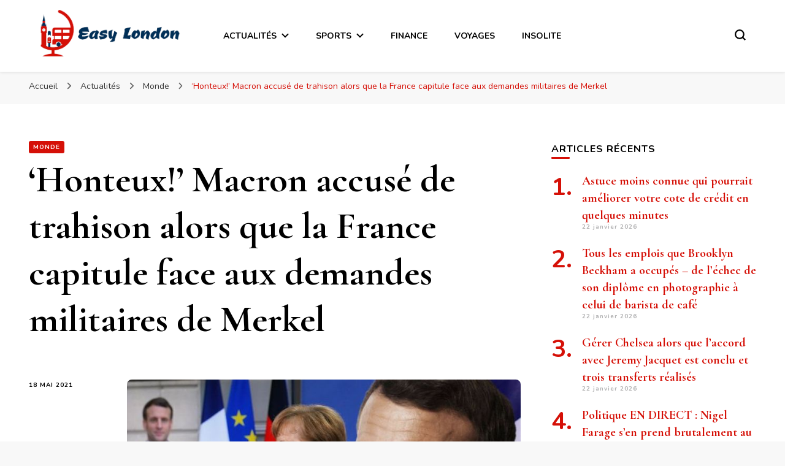

--- FILE ---
content_type: text/html; charset=UTF-8
request_url: https://easylondon.fr/honteux-macron-accuse-de-trahison-alors-que-la-france-capitule-face-aux-demandes-militaires-de-merkel/
body_size: 18111
content:
    <!DOCTYPE html>
    <html lang="fr-FR">
    <head itemscope itemtype="http://schema.org/WebSite">
	    <meta charset="UTF-8">
    <meta name="viewport" content="width=device-width, initial-scale=1">
    <link rel="profile" href="http://gmpg.org/xfn/11">
    <meta name='robots' content='index, follow, max-image-preview:large, max-snippet:-1, max-video-preview:-1' />

	<!-- This site is optimized with the Yoast SEO plugin v26.8 - https://yoast.com/product/yoast-seo-wordpress/ -->
	<title>&#039;Honteux!&#039; Macron accusé de trahison alors que la France capitule face aux demandes militaires de Merkel</title>
	<link rel="canonical" href="https://easylondon.fr/honteux-macron-accuse-de-trahison-alors-que-la-france-capitule-face-aux-demandes-militaires-de-merkel/" />
	<meta property="og:locale" content="fr_FR" />
	<meta property="og:type" content="article" />
	<meta property="og:title" content="&#039;Honteux!&#039; Macron accusé de trahison alors que la France capitule face aux demandes militaires de Merkel" />
	<meta property="og:description" content="La France, l&rsquo;Allemagne et l&rsquo;Espagne ont déclaré lundi avoir conclu un accord sur les prochaines étapes du développement d&rsquo;un nouvel avion de combat, le plus grand projet de défense d&rsquo;Europe, d&rsquo;un coût estimé à plus &hellip;" />
	<meta property="og:url" content="https://easylondon.fr/honteux-macron-accuse-de-trahison-alors-que-la-france-capitule-face-aux-demandes-militaires-de-merkel/" />
	<meta property="og:site_name" content="Easy London" />
	<meta property="article:published_time" content="2021-05-18T21:18:58+00:00" />
	<meta property="og:image" content="https://easylondon.fr/wp-content/uploads/2021/05/Honteux-Macron-accuse-de-trahison-alors-que-la-France-capitule.jpg" />
	<meta property="og:image:width" content="750" />
	<meta property="og:image:height" content="445" />
	<meta property="og:image:type" content="image/jpeg" />
	<meta name="author" content="Easy London" />
	<meta name="twitter:card" content="summary_large_image" />
	<meta name="twitter:label1" content="Écrit par" />
	<meta name="twitter:data1" content="Easy London" />
	<meta name="twitter:label2" content="Durée de lecture estimée" />
	<meta name="twitter:data2" content="2 minutes" />
	<script type="application/ld+json" class="yoast-schema-graph">{"@context":"https://schema.org","@graph":[{"@type":"NewsArticle","@id":"https://easylondon.fr/honteux-macron-accuse-de-trahison-alors-que-la-france-capitule-face-aux-demandes-militaires-de-merkel/#article","isPartOf":{"@id":"https://easylondon.fr/honteux-macron-accuse-de-trahison-alors-que-la-france-capitule-face-aux-demandes-militaires-de-merkel/"},"author":{"name":"Easy London","@id":"https://easylondon.fr/#/schema/person/68eab900c3a2ec6d61a3546c335f500e"},"headline":"&lsquo;Honteux!&rsquo; Macron accusé de trahison alors que la France capitule face aux demandes militaires de Merkel","datePublished":"2021-05-18T21:18:58+00:00","mainEntityOfPage":{"@id":"https://easylondon.fr/honteux-macron-accuse-de-trahison-alors-que-la-france-capitule-face-aux-demandes-militaires-de-merkel/"},"wordCount":523,"publisher":{"@id":"https://easylondon.fr/#organization"},"image":{"@id":"https://easylondon.fr/honteux-macron-accuse-de-trahison-alors-que-la-france-capitule-face-aux-demandes-militaires-de-merkel/#primaryimage"},"thumbnailUrl":"https://easylondon.fr/wp-content/uploads/2021/05/Honteux-Macron-accuse-de-trahison-alors-que-la-France-capitule.jpg","articleSection":["Monde"],"inLanguage":"fr-FR"},{"@type":"WebPage","@id":"https://easylondon.fr/honteux-macron-accuse-de-trahison-alors-que-la-france-capitule-face-aux-demandes-militaires-de-merkel/","url":"https://easylondon.fr/honteux-macron-accuse-de-trahison-alors-que-la-france-capitule-face-aux-demandes-militaires-de-merkel/","name":"'Honteux!' Macron accusé de trahison alors que la France capitule face aux demandes militaires de Merkel","isPartOf":{"@id":"https://easylondon.fr/#website"},"primaryImageOfPage":{"@id":"https://easylondon.fr/honteux-macron-accuse-de-trahison-alors-que-la-france-capitule-face-aux-demandes-militaires-de-merkel/#primaryimage"},"image":{"@id":"https://easylondon.fr/honteux-macron-accuse-de-trahison-alors-que-la-france-capitule-face-aux-demandes-militaires-de-merkel/#primaryimage"},"thumbnailUrl":"https://easylondon.fr/wp-content/uploads/2021/05/Honteux-Macron-accuse-de-trahison-alors-que-la-France-capitule.jpg","datePublished":"2021-05-18T21:18:58+00:00","breadcrumb":{"@id":"https://easylondon.fr/honteux-macron-accuse-de-trahison-alors-que-la-france-capitule-face-aux-demandes-militaires-de-merkel/#breadcrumb"},"inLanguage":"fr-FR","potentialAction":[{"@type":"ReadAction","target":["https://easylondon.fr/honteux-macron-accuse-de-trahison-alors-que-la-france-capitule-face-aux-demandes-militaires-de-merkel/"]}]},{"@type":"ImageObject","inLanguage":"fr-FR","@id":"https://easylondon.fr/honteux-macron-accuse-de-trahison-alors-que-la-france-capitule-face-aux-demandes-militaires-de-merkel/#primaryimage","url":"https://easylondon.fr/wp-content/uploads/2021/05/Honteux-Macron-accuse-de-trahison-alors-que-la-France-capitule.jpg","contentUrl":"https://easylondon.fr/wp-content/uploads/2021/05/Honteux-Macron-accuse-de-trahison-alors-que-la-France-capitule.jpg","width":750,"height":445,"caption":"'Honteux!' Macron accusé de trahison alors que la France capitule face aux demandes militaires de Merkel"},{"@type":"BreadcrumbList","@id":"https://easylondon.fr/honteux-macron-accuse-de-trahison-alors-que-la-france-capitule-face-aux-demandes-militaires-de-merkel/#breadcrumb","itemListElement":[{"@type":"ListItem","position":1,"name":"Accueil","item":"https://easylondon.fr/"},{"@type":"ListItem","position":2,"name":"&lsquo;Honteux!&rsquo; Macron accusé de trahison alors que la France capitule face aux demandes militaires de Merkel"}]},{"@type":"WebSite","@id":"https://easylondon.fr/#website","url":"https://easylondon.fr/","name":"Easy London","description":"","publisher":{"@id":"https://easylondon.fr/#organization"},"potentialAction":[{"@type":"SearchAction","target":{"@type":"EntryPoint","urlTemplate":"https://easylondon.fr/?s={search_term_string}"},"query-input":{"@type":"PropertyValueSpecification","valueRequired":true,"valueName":"search_term_string"}}],"inLanguage":"fr-FR"},{"@type":"Organization","@id":"https://easylondon.fr/#organization","name":"Easy London","url":"https://easylondon.fr/","logo":{"@type":"ImageObject","inLanguage":"fr-FR","@id":"https://easylondon.fr/#/schema/logo/image/","url":"https://easylondon.fr/wp-content/uploads/2021/05/easy-london.png","contentUrl":"https://easylondon.fr/wp-content/uploads/2021/05/easy-london.png","width":1063,"height":357,"caption":"Easy London"},"image":{"@id":"https://easylondon.fr/#/schema/logo/image/"}},{"@type":"Person","@id":"https://easylondon.fr/#/schema/person/68eab900c3a2ec6d61a3546c335f500e","name":"Easy London","image":{"@type":"ImageObject","inLanguage":"fr-FR","@id":"https://easylondon.fr/#/schema/person/image/","url":"https://secure.gravatar.com/avatar/1139874dee2246775ce598a66109316cc368d034ebbff24bf37279a4514b4656?s=96&d=mm&r=g","contentUrl":"https://secure.gravatar.com/avatar/1139874dee2246775ce598a66109316cc368d034ebbff24bf37279a4514b4656?s=96&d=mm&r=g","caption":"Easy London"},"sameAs":["https://easylondon.fr/"]}]}</script>
	<!-- / Yoast SEO plugin. -->


<link rel='dns-prefetch' href='//www.googletagmanager.com' />
<link rel='dns-prefetch' href='//fonts.googleapis.com' />
<link rel='dns-prefetch' href='//pagead2.googlesyndication.com' />
<link rel="alternate" title="oEmbed (JSON)" type="application/json+oembed" href="https://easylondon.fr/wp-json/oembed/1.0/embed?url=https%3A%2F%2Feasylondon.fr%2Fhonteux-macron-accuse-de-trahison-alors-que-la-france-capitule-face-aux-demandes-militaires-de-merkel%2F" />
<link rel="alternate" title="oEmbed (XML)" type="text/xml+oembed" href="https://easylondon.fr/wp-json/oembed/1.0/embed?url=https%3A%2F%2Feasylondon.fr%2Fhonteux-macron-accuse-de-trahison-alors-que-la-france-capitule-face-aux-demandes-militaires-de-merkel%2F&#038;format=xml" />
<style id='wp-img-auto-sizes-contain-inline-css' type='text/css'>
img:is([sizes=auto i],[sizes^="auto," i]){contain-intrinsic-size:3000px 1500px}
/*# sourceURL=wp-img-auto-sizes-contain-inline-css */
</style>
<style id='wp-emoji-styles-inline-css' type='text/css'>

	img.wp-smiley, img.emoji {
		display: inline !important;
		border: none !important;
		box-shadow: none !important;
		height: 1em !important;
		width: 1em !important;
		margin: 0 0.07em !important;
		vertical-align: -0.1em !important;
		background: none !important;
		padding: 0 !important;
	}
/*# sourceURL=wp-emoji-styles-inline-css */
</style>
<style id='wp-block-library-inline-css' type='text/css'>
:root{--wp-block-synced-color:#7a00df;--wp-block-synced-color--rgb:122,0,223;--wp-bound-block-color:var(--wp-block-synced-color);--wp-editor-canvas-background:#ddd;--wp-admin-theme-color:#007cba;--wp-admin-theme-color--rgb:0,124,186;--wp-admin-theme-color-darker-10:#006ba1;--wp-admin-theme-color-darker-10--rgb:0,107,160.5;--wp-admin-theme-color-darker-20:#005a87;--wp-admin-theme-color-darker-20--rgb:0,90,135;--wp-admin-border-width-focus:2px}@media (min-resolution:192dpi){:root{--wp-admin-border-width-focus:1.5px}}.wp-element-button{cursor:pointer}:root .has-very-light-gray-background-color{background-color:#eee}:root .has-very-dark-gray-background-color{background-color:#313131}:root .has-very-light-gray-color{color:#eee}:root .has-very-dark-gray-color{color:#313131}:root .has-vivid-green-cyan-to-vivid-cyan-blue-gradient-background{background:linear-gradient(135deg,#00d084,#0693e3)}:root .has-purple-crush-gradient-background{background:linear-gradient(135deg,#34e2e4,#4721fb 50%,#ab1dfe)}:root .has-hazy-dawn-gradient-background{background:linear-gradient(135deg,#faaca8,#dad0ec)}:root .has-subdued-olive-gradient-background{background:linear-gradient(135deg,#fafae1,#67a671)}:root .has-atomic-cream-gradient-background{background:linear-gradient(135deg,#fdd79a,#004a59)}:root .has-nightshade-gradient-background{background:linear-gradient(135deg,#330968,#31cdcf)}:root .has-midnight-gradient-background{background:linear-gradient(135deg,#020381,#2874fc)}:root{--wp--preset--font-size--normal:16px;--wp--preset--font-size--huge:42px}.has-regular-font-size{font-size:1em}.has-larger-font-size{font-size:2.625em}.has-normal-font-size{font-size:var(--wp--preset--font-size--normal)}.has-huge-font-size{font-size:var(--wp--preset--font-size--huge)}.has-text-align-center{text-align:center}.has-text-align-left{text-align:left}.has-text-align-right{text-align:right}.has-fit-text{white-space:nowrap!important}#end-resizable-editor-section{display:none}.aligncenter{clear:both}.items-justified-left{justify-content:flex-start}.items-justified-center{justify-content:center}.items-justified-right{justify-content:flex-end}.items-justified-space-between{justify-content:space-between}.screen-reader-text{border:0;clip-path:inset(50%);height:1px;margin:-1px;overflow:hidden;padding:0;position:absolute;width:1px;word-wrap:normal!important}.screen-reader-text:focus{background-color:#ddd;clip-path:none;color:#444;display:block;font-size:1em;height:auto;left:5px;line-height:normal;padding:15px 23px 14px;text-decoration:none;top:5px;width:auto;z-index:100000}html :where(.has-border-color){border-style:solid}html :where([style*=border-top-color]){border-top-style:solid}html :where([style*=border-right-color]){border-right-style:solid}html :where([style*=border-bottom-color]){border-bottom-style:solid}html :where([style*=border-left-color]){border-left-style:solid}html :where([style*=border-width]){border-style:solid}html :where([style*=border-top-width]){border-top-style:solid}html :where([style*=border-right-width]){border-right-style:solid}html :where([style*=border-bottom-width]){border-bottom-style:solid}html :where([style*=border-left-width]){border-left-style:solid}html :where(img[class*=wp-image-]){height:auto;max-width:100%}:where(figure){margin:0 0 1em}html :where(.is-position-sticky){--wp-admin--admin-bar--position-offset:var(--wp-admin--admin-bar--height,0px)}@media screen and (max-width:600px){html :where(.is-position-sticky){--wp-admin--admin-bar--position-offset:0px}}

/*# sourceURL=wp-block-library-inline-css */
</style><style id='global-styles-inline-css' type='text/css'>
:root{--wp--preset--aspect-ratio--square: 1;--wp--preset--aspect-ratio--4-3: 4/3;--wp--preset--aspect-ratio--3-4: 3/4;--wp--preset--aspect-ratio--3-2: 3/2;--wp--preset--aspect-ratio--2-3: 2/3;--wp--preset--aspect-ratio--16-9: 16/9;--wp--preset--aspect-ratio--9-16: 9/16;--wp--preset--color--black: #000000;--wp--preset--color--cyan-bluish-gray: #abb8c3;--wp--preset--color--white: #ffffff;--wp--preset--color--pale-pink: #f78da7;--wp--preset--color--vivid-red: #cf2e2e;--wp--preset--color--luminous-vivid-orange: #ff6900;--wp--preset--color--luminous-vivid-amber: #fcb900;--wp--preset--color--light-green-cyan: #7bdcb5;--wp--preset--color--vivid-green-cyan: #00d084;--wp--preset--color--pale-cyan-blue: #8ed1fc;--wp--preset--color--vivid-cyan-blue: #0693e3;--wp--preset--color--vivid-purple: #9b51e0;--wp--preset--gradient--vivid-cyan-blue-to-vivid-purple: linear-gradient(135deg,rgb(6,147,227) 0%,rgb(155,81,224) 100%);--wp--preset--gradient--light-green-cyan-to-vivid-green-cyan: linear-gradient(135deg,rgb(122,220,180) 0%,rgb(0,208,130) 100%);--wp--preset--gradient--luminous-vivid-amber-to-luminous-vivid-orange: linear-gradient(135deg,rgb(252,185,0) 0%,rgb(255,105,0) 100%);--wp--preset--gradient--luminous-vivid-orange-to-vivid-red: linear-gradient(135deg,rgb(255,105,0) 0%,rgb(207,46,46) 100%);--wp--preset--gradient--very-light-gray-to-cyan-bluish-gray: linear-gradient(135deg,rgb(238,238,238) 0%,rgb(169,184,195) 100%);--wp--preset--gradient--cool-to-warm-spectrum: linear-gradient(135deg,rgb(74,234,220) 0%,rgb(151,120,209) 20%,rgb(207,42,186) 40%,rgb(238,44,130) 60%,rgb(251,105,98) 80%,rgb(254,248,76) 100%);--wp--preset--gradient--blush-light-purple: linear-gradient(135deg,rgb(255,206,236) 0%,rgb(152,150,240) 100%);--wp--preset--gradient--blush-bordeaux: linear-gradient(135deg,rgb(254,205,165) 0%,rgb(254,45,45) 50%,rgb(107,0,62) 100%);--wp--preset--gradient--luminous-dusk: linear-gradient(135deg,rgb(255,203,112) 0%,rgb(199,81,192) 50%,rgb(65,88,208) 100%);--wp--preset--gradient--pale-ocean: linear-gradient(135deg,rgb(255,245,203) 0%,rgb(182,227,212) 50%,rgb(51,167,181) 100%);--wp--preset--gradient--electric-grass: linear-gradient(135deg,rgb(202,248,128) 0%,rgb(113,206,126) 100%);--wp--preset--gradient--midnight: linear-gradient(135deg,rgb(2,3,129) 0%,rgb(40,116,252) 100%);--wp--preset--font-size--small: 13px;--wp--preset--font-size--medium: 20px;--wp--preset--font-size--large: 36px;--wp--preset--font-size--x-large: 42px;--wp--preset--spacing--20: 0.44rem;--wp--preset--spacing--30: 0.67rem;--wp--preset--spacing--40: 1rem;--wp--preset--spacing--50: 1.5rem;--wp--preset--spacing--60: 2.25rem;--wp--preset--spacing--70: 3.38rem;--wp--preset--spacing--80: 5.06rem;--wp--preset--shadow--natural: 6px 6px 9px rgba(0, 0, 0, 0.2);--wp--preset--shadow--deep: 12px 12px 50px rgba(0, 0, 0, 0.4);--wp--preset--shadow--sharp: 6px 6px 0px rgba(0, 0, 0, 0.2);--wp--preset--shadow--outlined: 6px 6px 0px -3px rgb(255, 255, 255), 6px 6px rgb(0, 0, 0);--wp--preset--shadow--crisp: 6px 6px 0px rgb(0, 0, 0);}:where(.is-layout-flex){gap: 0.5em;}:where(.is-layout-grid){gap: 0.5em;}body .is-layout-flex{display: flex;}.is-layout-flex{flex-wrap: wrap;align-items: center;}.is-layout-flex > :is(*, div){margin: 0;}body .is-layout-grid{display: grid;}.is-layout-grid > :is(*, div){margin: 0;}:where(.wp-block-columns.is-layout-flex){gap: 2em;}:where(.wp-block-columns.is-layout-grid){gap: 2em;}:where(.wp-block-post-template.is-layout-flex){gap: 1.25em;}:where(.wp-block-post-template.is-layout-grid){gap: 1.25em;}.has-black-color{color: var(--wp--preset--color--black) !important;}.has-cyan-bluish-gray-color{color: var(--wp--preset--color--cyan-bluish-gray) !important;}.has-white-color{color: var(--wp--preset--color--white) !important;}.has-pale-pink-color{color: var(--wp--preset--color--pale-pink) !important;}.has-vivid-red-color{color: var(--wp--preset--color--vivid-red) !important;}.has-luminous-vivid-orange-color{color: var(--wp--preset--color--luminous-vivid-orange) !important;}.has-luminous-vivid-amber-color{color: var(--wp--preset--color--luminous-vivid-amber) !important;}.has-light-green-cyan-color{color: var(--wp--preset--color--light-green-cyan) !important;}.has-vivid-green-cyan-color{color: var(--wp--preset--color--vivid-green-cyan) !important;}.has-pale-cyan-blue-color{color: var(--wp--preset--color--pale-cyan-blue) !important;}.has-vivid-cyan-blue-color{color: var(--wp--preset--color--vivid-cyan-blue) !important;}.has-vivid-purple-color{color: var(--wp--preset--color--vivid-purple) !important;}.has-black-background-color{background-color: var(--wp--preset--color--black) !important;}.has-cyan-bluish-gray-background-color{background-color: var(--wp--preset--color--cyan-bluish-gray) !important;}.has-white-background-color{background-color: var(--wp--preset--color--white) !important;}.has-pale-pink-background-color{background-color: var(--wp--preset--color--pale-pink) !important;}.has-vivid-red-background-color{background-color: var(--wp--preset--color--vivid-red) !important;}.has-luminous-vivid-orange-background-color{background-color: var(--wp--preset--color--luminous-vivid-orange) !important;}.has-luminous-vivid-amber-background-color{background-color: var(--wp--preset--color--luminous-vivid-amber) !important;}.has-light-green-cyan-background-color{background-color: var(--wp--preset--color--light-green-cyan) !important;}.has-vivid-green-cyan-background-color{background-color: var(--wp--preset--color--vivid-green-cyan) !important;}.has-pale-cyan-blue-background-color{background-color: var(--wp--preset--color--pale-cyan-blue) !important;}.has-vivid-cyan-blue-background-color{background-color: var(--wp--preset--color--vivid-cyan-blue) !important;}.has-vivid-purple-background-color{background-color: var(--wp--preset--color--vivid-purple) !important;}.has-black-border-color{border-color: var(--wp--preset--color--black) !important;}.has-cyan-bluish-gray-border-color{border-color: var(--wp--preset--color--cyan-bluish-gray) !important;}.has-white-border-color{border-color: var(--wp--preset--color--white) !important;}.has-pale-pink-border-color{border-color: var(--wp--preset--color--pale-pink) !important;}.has-vivid-red-border-color{border-color: var(--wp--preset--color--vivid-red) !important;}.has-luminous-vivid-orange-border-color{border-color: var(--wp--preset--color--luminous-vivid-orange) !important;}.has-luminous-vivid-amber-border-color{border-color: var(--wp--preset--color--luminous-vivid-amber) !important;}.has-light-green-cyan-border-color{border-color: var(--wp--preset--color--light-green-cyan) !important;}.has-vivid-green-cyan-border-color{border-color: var(--wp--preset--color--vivid-green-cyan) !important;}.has-pale-cyan-blue-border-color{border-color: var(--wp--preset--color--pale-cyan-blue) !important;}.has-vivid-cyan-blue-border-color{border-color: var(--wp--preset--color--vivid-cyan-blue) !important;}.has-vivid-purple-border-color{border-color: var(--wp--preset--color--vivid-purple) !important;}.has-vivid-cyan-blue-to-vivid-purple-gradient-background{background: var(--wp--preset--gradient--vivid-cyan-blue-to-vivid-purple) !important;}.has-light-green-cyan-to-vivid-green-cyan-gradient-background{background: var(--wp--preset--gradient--light-green-cyan-to-vivid-green-cyan) !important;}.has-luminous-vivid-amber-to-luminous-vivid-orange-gradient-background{background: var(--wp--preset--gradient--luminous-vivid-amber-to-luminous-vivid-orange) !important;}.has-luminous-vivid-orange-to-vivid-red-gradient-background{background: var(--wp--preset--gradient--luminous-vivid-orange-to-vivid-red) !important;}.has-very-light-gray-to-cyan-bluish-gray-gradient-background{background: var(--wp--preset--gradient--very-light-gray-to-cyan-bluish-gray) !important;}.has-cool-to-warm-spectrum-gradient-background{background: var(--wp--preset--gradient--cool-to-warm-spectrum) !important;}.has-blush-light-purple-gradient-background{background: var(--wp--preset--gradient--blush-light-purple) !important;}.has-blush-bordeaux-gradient-background{background: var(--wp--preset--gradient--blush-bordeaux) !important;}.has-luminous-dusk-gradient-background{background: var(--wp--preset--gradient--luminous-dusk) !important;}.has-pale-ocean-gradient-background{background: var(--wp--preset--gradient--pale-ocean) !important;}.has-electric-grass-gradient-background{background: var(--wp--preset--gradient--electric-grass) !important;}.has-midnight-gradient-background{background: var(--wp--preset--gradient--midnight) !important;}.has-small-font-size{font-size: var(--wp--preset--font-size--small) !important;}.has-medium-font-size{font-size: var(--wp--preset--font-size--medium) !important;}.has-large-font-size{font-size: var(--wp--preset--font-size--large) !important;}.has-x-large-font-size{font-size: var(--wp--preset--font-size--x-large) !important;}
/*# sourceURL=global-styles-inline-css */
</style>

<style id='classic-theme-styles-inline-css' type='text/css'>
/*! This file is auto-generated */
.wp-block-button__link{color:#fff;background-color:#32373c;border-radius:9999px;box-shadow:none;text-decoration:none;padding:calc(.667em + 2px) calc(1.333em + 2px);font-size:1.125em}.wp-block-file__button{background:#32373c;color:#fff;text-decoration:none}
/*# sourceURL=/wp-includes/css/classic-themes.min.css */
</style>
<link rel='stylesheet' id='dashicons-css' href='https://easylondon.fr/wp-includes/css/dashicons.min.css?ver=6.9' type='text/css' media='all' />
<link rel='stylesheet' id='admin-bar-css' href='https://easylondon.fr/wp-includes/css/admin-bar.min.css?ver=6.9' type='text/css' media='all' />
<style id='admin-bar-inline-css' type='text/css'>

    /* Hide CanvasJS credits for P404 charts specifically */
    #p404RedirectChart .canvasjs-chart-credit {
        display: none !important;
    }
    
    #p404RedirectChart canvas {
        border-radius: 6px;
    }

    .p404-redirect-adminbar-weekly-title {
        font-weight: bold;
        font-size: 14px;
        color: #fff;
        margin-bottom: 6px;
    }

    #wpadminbar #wp-admin-bar-p404_free_top_button .ab-icon:before {
        content: "\f103";
        color: #dc3545;
        top: 3px;
    }
    
    #wp-admin-bar-p404_free_top_button .ab-item {
        min-width: 80px !important;
        padding: 0px !important;
    }
    
    /* Ensure proper positioning and z-index for P404 dropdown */
    .p404-redirect-adminbar-dropdown-wrap { 
        min-width: 0; 
        padding: 0;
        position: static !important;
    }
    
    #wpadminbar #wp-admin-bar-p404_free_top_button_dropdown {
        position: static !important;
    }
    
    #wpadminbar #wp-admin-bar-p404_free_top_button_dropdown .ab-item {
        padding: 0 !important;
        margin: 0 !important;
    }
    
    .p404-redirect-dropdown-container {
        min-width: 340px;
        padding: 18px 18px 12px 18px;
        background: #23282d !important;
        color: #fff;
        border-radius: 12px;
        box-shadow: 0 8px 32px rgba(0,0,0,0.25);
        margin-top: 10px;
        position: relative !important;
        z-index: 999999 !important;
        display: block !important;
        border: 1px solid #444;
    }
    
    /* Ensure P404 dropdown appears on hover */
    #wpadminbar #wp-admin-bar-p404_free_top_button .p404-redirect-dropdown-container { 
        display: none !important;
    }
    
    #wpadminbar #wp-admin-bar-p404_free_top_button:hover .p404-redirect-dropdown-container { 
        display: block !important;
    }
    
    #wpadminbar #wp-admin-bar-p404_free_top_button:hover #wp-admin-bar-p404_free_top_button_dropdown .p404-redirect-dropdown-container {
        display: block !important;
    }
    
    .p404-redirect-card {
        background: #2c3338;
        border-radius: 8px;
        padding: 18px 18px 12px 18px;
        box-shadow: 0 2px 8px rgba(0,0,0,0.07);
        display: flex;
        flex-direction: column;
        align-items: flex-start;
        border: 1px solid #444;
    }
    
    .p404-redirect-btn {
        display: inline-block;
        background: #dc3545;
        color: #fff !important;
        font-weight: bold;
        padding: 5px 22px;
        border-radius: 8px;
        text-decoration: none;
        font-size: 17px;
        transition: background 0.2s, box-shadow 0.2s;
        margin-top: 8px;
        box-shadow: 0 2px 8px rgba(220,53,69,0.15);
        text-align: center;
        line-height: 1.6;
    }
    
    .p404-redirect-btn:hover {
        background: #c82333;
        color: #fff !important;
        box-shadow: 0 4px 16px rgba(220,53,69,0.25);
    }
    
    /* Prevent conflicts with other admin bar dropdowns */
    #wpadminbar .ab-top-menu > li:hover > .ab-item,
    #wpadminbar .ab-top-menu > li.hover > .ab-item {
        z-index: auto;
    }
    
    #wpadminbar #wp-admin-bar-p404_free_top_button:hover > .ab-item {
        z-index: 999998 !important;
    }
    
/*# sourceURL=admin-bar-inline-css */
</style>
<link rel='stylesheet' id='blossomthemes-toolkit-css' href='https://easylondon.fr/wp-content/plugins/blossomthemes-toolkit/public/css/blossomthemes-toolkit-public.min.css?ver=2.2.7' type='text/css' media='all' />
<link rel='stylesheet' id='contact-form-7-css' href='https://easylondon.fr/wp-content/plugins/contact-form-7/includes/css/styles.css?ver=6.1.4' type='text/css' media='all' />
<link rel='stylesheet' id='gn-frontend-gnfollow-style-css' href='https://easylondon.fr/wp-content/plugins/gn-publisher/assets/css/gn-frontend-gnfollow.min.css?ver=1.5.26' type='text/css' media='all' />
<link rel='stylesheet' id='wp_automatic_gallery_style-css' href='https://easylondon.fr/wp-content/plugins/wp-automatic/css/wp-automatic.css?ver=1.0.0' type='text/css' media='all' />
<link rel='stylesheet' id='owl-carousel-css' href='https://easylondon.fr/wp-content/themes/blossom-pin/css/owl.carousel.min.css?ver=2.2.1' type='text/css' media='all' />
<link rel='stylesheet' id='blossom-pin-google-fonts-css' href='https://fonts.googleapis.com/css?family=Nunito%3A200%2C300%2Cregular%2C500%2C600%2C700%2C800%2C900%2C200italic%2C300italic%2Citalic%2C500italic%2C600italic%2C700italic%2C800italic%2C900italic%7CCormorant+Garamond%3A300%2C300italic%2Cregular%2Citalic%2C500%2C500italic%2C600%2C600italic%2C700%2C700italic%7CCormorant+Garamond%3Aregular' type='text/css' media='all' />
<link rel='stylesheet' id='blossom-pin-css' href='https://easylondon.fr/wp-content/themes/blossom-pin/style.css?ver=1.3.0' type='text/css' media='all' />
<style id='blossom-pin-inline-css' type='text/css'>

    
    /*Typography*/

    body,
    button,
    input,
    select,
    optgroup,
    textarea{
        font-family : Nunito;
        font-size   : 18px;        
    }
    
    .site-header .site-branding .site-title,
    .single-header .site-branding .site-title,
    .mobile-header .mobile-site-header .site-branding .site-title{
        font-family : Cormorant Garamond;
        font-weight : 400;
        font-style  : normal;
    }

    .blog #primary .format-quote .post-thumbnail blockquote cite, 
    .newsletter-section .blossomthemes-email-newsletter-wrapper .text-holder h3,
    .newsletter-section .blossomthemes-email-newsletter-wrapper.bg-img .text-holder h3, 
    #primary .post .entry-content blockquote cite,
    #primary .page .entry-content blockquote cite{
        font-family : Nunito;
    }

    .banner-slider .item .text-holder .entry-title, 
    .banner .banner-caption .banner-title, 
    .blog #primary .post .entry-header .entry-title, 
    .blog #primary .format-quote .post-thumbnail .blockquote-holder, 
    .search #primary .search-post .entry-header .entry-title,
    .archive #primary .post .entry-header .entry-title, 
    .single .post-entry-header .entry-title, 
    #primary .post .entry-content blockquote,
    #primary .page .entry-content blockquote, 
    #primary .post .entry-content .pull-left,
    #primary .page .entry-content .pull-left, 
    #primary .post .entry-content .pull-right,
    #primary .page .entry-content .pull-right, 
    .single-header .title-holder .post-title, 
    .recommended-post .post .entry-header .entry-title, 
    .widget_bttk_popular_post ul li .entry-header .entry-title,
    .widget_bttk_pro_recent_post ul li .entry-header .entry-title, 
    .blossomthemes-email-newsletter-wrapper.bg-img .text-holder h3, 
    .widget_recent_entries ul li a, 
    .widget_recent_comments ul li a, 
    .widget_bttk_posts_category_slider_widget .carousel-title .title, 
    .single .navigation .post-title, 
    .single-blossom-portfolio .post-navigation .nav-previous,
    .single-blossom-portfolio .post-navigation .nav-next, 
    .site-main .blossom-portfolio .entry-title {
        font-family : Cormorant Garamond;
    }
    
    /*Color Scheme*/
    a, 
    .main-navigation ul li a:hover,
    .main-navigation ul .current-menu-item > a,
    .main-navigation ul li:hover > a, 
    .site-header .site-branding .site-title a:hover, 
    .site-header .social-networks ul li a:hover, 
    .banner-slider .item .text-holder .entry-title a:hover, 
    .blog #primary .post .entry-header .entry-title a:hover, 
    .blog #primary .post .entry-footer .read-more:hover, 
    .blog #primary .post .entry-footer .edit-link a:hover, 
    .blog #primary .post .bottom .posted-on a:hover, 
    .newsletter-section .social-networks ul li a:hover, 
    .instagram-section .profile-link:hover, 
    .search #primary .search-post .entry-header .entry-title a:hover,
     .archive #primary .post .entry-header .entry-title a:hover, 
     .search #primary .search-post .entry-footer .posted-on a:hover,
     .archive #primary .post .entry-footer .posted-on a:hover, 
     .single #primary .post .holder .meta-info .entry-meta a:hover, 
    .single-header .site-branding .site-title a:hover, 
    .single-header .social-networks ul li a:hover, 
    .comments-area .comment-body .text-holder .top .comment-metadata a:hover, 
    .comments-area .comment-body .text-holder .reply a:hover, 
    .recommended-post .post .entry-header .entry-title a:hover, 
    .error-wrapper .error-holder h3, 
    .widget_bttk_popular_post ul li .entry-header .entry-title a:hover,
     .widget_bttk_pro_recent_post ul li .entry-header .entry-title a:hover, 
     .widget_bttk_popular_post ul li .entry-header .entry-meta a:hover,
     .widget_bttk_pro_recent_post ul li .entry-header .entry-meta a:hover,
     .widget_bttk_popular_post .style-two li .entry-header .cat-links a:hover,
     .widget_bttk_pro_recent_post .style-two li .entry-header .cat-links a:hover,
     .widget_bttk_popular_post .style-three li .entry-header .cat-links a:hover,
     .widget_bttk_pro_recent_post .style-three li .entry-header .cat-links a:hover, 
     .widget_recent_entries ul li:before, 
     .widget_recent_entries ul li a:hover, 
    .widget_recent_comments ul li:before, 
    .widget_bttk_posts_category_slider_widget .carousel-title .cat-links a:hover, 
    .widget_bttk_posts_category_slider_widget .carousel-title .title a:hover, 
    .site-footer .footer-b .footer-nav ul li a:hover, 
    .single .navigation a:hover .post-title, 
    .page-template-blossom-portfolio .portfolio-holder .portfolio-sorting .is-checked, 
    .portfolio-item a:hover, 
    .single-blossom-portfolio .post-navigation .nav-previous a:hover,
     .single-blossom-portfolio .post-navigation .nav-next a:hover, 
     .mobile-header .mobile-site-header .site-branding .site-title a:hover, 
    .mobile-menu .main-navigation ul li:hover svg, 
    .mobile-menu .main-navigation ul ul li a:hover,
    .mobile-menu .main-navigation ul ul li:hover > a, 
    .mobile-menu .social-networks ul li a:hover, 
    .site-main .blossom-portfolio .entry-title a:hover, 
    .site-main .blossom-portfolio .entry-footer .posted-on a:hover, 
    .widget_bttk_social_links ul li a:hover, 
    #crumbs a:hover, #crumbs .current a,
    .entry-content a:hover,
    .entry-summary a:hover,
    .page-content a:hover,
    .comment-content a:hover,
    .widget .textwidget a:hover {
        color: #d51007;
    }

    .comments-area .comment-body .text-holder .reply a:hover svg {
        fill: #d51007;
     }

    button:hover,
    input[type="button"]:hover,
    input[type="reset"]:hover,
    input[type="submit"]:hover, 
    .banner-slider .item, 
    .banner-slider .item .text-holder .category a, 
    .banner .banner-caption .banner-link:hover, 
    .blog #primary .post .entry-header .category a, 
    .newsletter-section, 
    .search #primary .search-post .entry-header .category a,
    .archive #primary .post .entry-header .category a, 
    .single .post-entry-header .category a, 
    .single #primary .post .holder .meta-info .entry-meta .byline:after, 
    .single #primary .post .entry-footer .tags a, 
    .single-header .progress-bar, 
    .recommended-post .post .entry-header .category a, 
    .error-wrapper .error-holder .btn-home a:hover, 
    .widget .widget-title:after, 
    .widget_bttk_author_bio .readmore:hover, 
    .widget_bttk_custom_categories ul li a:hover .post-count, 
    .widget_blossomtheme_companion_cta_widget .text-holder .button-wrap .btn-cta, 
    .widget_blossomtheme_featured_page_widget .text-holder .btn-readmore:hover, 
    .widget_bttk_icon_text_widget .text-holder .btn-readmore:hover, 
    .widget_bttk_image_text_widget ul li .btn-readmore:hover, 
    .back-to-top, 
    .single .post-entry-header .share .social-networks li a:hover {
        background: #d51007;
    }

    button:hover,
    input[type="button"]:hover,
    input[type="reset"]:hover,
    input[type="submit"]:hover, 
    .error-wrapper .error-holder .btn-home a:hover {
        border-color: #d51007;
    }

    .blog #primary .post .entry-footer .read-more:hover, 
    .blog #primary .post .entry-footer .edit-link a:hover {
        border-bottom-color: #d51007;
    }

    @media screen and (max-width: 1024px) {
        .main-navigation ul ul li a:hover, 
        .main-navigation ul ul li:hover > a, 
        .main-navigation ul ul .current-menu-item > a, 
        .main-navigation ul ul .current-menu-ancestor > a, 
        .main-navigation ul ul .current_page_item > a, 
        .main-navigation ul ul .current_page_ancestor > a {
            color: #d51007 !important;
        }
    }
/*# sourceURL=blossom-pin-inline-css */
</style>
<script type="text/javascript" src="https://easylondon.fr/wp-includes/js/jquery/jquery.min.js?ver=3.7.1" id="jquery-core-js"></script>
<script type="text/javascript" src="https://easylondon.fr/wp-includes/js/jquery/jquery-migrate.min.js?ver=3.4.1" id="jquery-migrate-js"></script>
<script type="text/javascript" src="https://easylondon.fr/wp-content/plugins/wp-automatic/js/main-front.js?ver=6.9" id="wp_automatic_gallery-js"></script>

<!-- Extrait de code de la balise Google (gtag.js) ajouté par Site Kit -->
<!-- Extrait Google Analytics ajouté par Site Kit -->
<script type="text/javascript" src="https://www.googletagmanager.com/gtag/js?id=GT-WP4RRF6" id="google_gtagjs-js" async></script>
<script type="text/javascript" id="google_gtagjs-js-after">
/* <![CDATA[ */
window.dataLayer = window.dataLayer || [];function gtag(){dataLayer.push(arguments);}
gtag("set","linker",{"domains":["easylondon.fr"]});
gtag("js", new Date());
gtag("set", "developer_id.dZTNiMT", true);
gtag("config", "GT-WP4RRF6");
//# sourceURL=google_gtagjs-js-after
/* ]]> */
</script>
<link rel="https://api.w.org/" href="https://easylondon.fr/wp-json/" /><link rel="alternate" title="JSON" type="application/json" href="https://easylondon.fr/wp-json/wp/v2/posts/3043" /><link rel="EditURI" type="application/rsd+xml" title="RSD" href="https://easylondon.fr/xmlrpc.php?rsd" />
<meta name="generator" content="WordPress 6.9" />
<link rel='shortlink' href='https://easylondon.fr/?p=3043' />
		<!-- Custom Logo: hide header text -->
		<style id="custom-logo-css" type="text/css">
			.site-title, .site-description {
				position: absolute;
				clip-path: inset(50%);
			}
		</style>
		<meta name="generator" content="Site Kit by Google 1.170.0" /><meta name="publisuites-verify-code" content="aHR0cHM6Ly9lYXN5bG9uZG9uLmZy" />
<meta name="jungleup" content="8225ea91ac69b6f1d9002e25e57b83fb">
<meta name="influbrand-sv" content="X9n6RyaDO3P1Qo10NHxsR0cjQVVJb93xsG5rZGE3TjemTwFt" />


<script type="application/ld+json">{
    "@context": "http://schema.org",
    "@type": "BlogPosting",
    "mainEntityOfPage": {
        "@type": "WebPage",
        "@id": "https://easylondon.fr/honteux-macron-accuse-de-trahison-alors-que-la-france-capitule-face-aux-demandes-militaires-de-merkel/"
    },
    "headline": "&lsquo;Honteux!&rsquo;  Macron accusé de trahison alors que la France capitule face aux demandes militaires de Merkel",
    "datePublished": "2021-05-18T23:18:58+0200",
    "dateModified": "2021-05-18T23:18:58+0200",
    "author": {
        "@type": "Person",
        "name": "Easy London"
    },
    "description": "",
    "image": {
        "@type": "ImageObject",
        "url": "https://easylondon.fr/wp-content/uploads/2021/05/Honteux-Macron-accuse-de-trahison-alors-que-la-France-capitule.jpg",
        "width": 750,
        "height": 445
    },
    "publisher": {
        "@type": "Organization",
        "name": "Easy London",
        "description": "",
        "logo": {
            "@type": "ImageObject",
            "url": "https://easylondon.fr/wp-content/uploads/2021/05/easy-london-179x60.png",
            "width": 179,
            "height": 60
        }
    }
}</script>
<!-- Balises Meta Google AdSense ajoutées par Site Kit -->
<meta name="google-adsense-platform-account" content="ca-host-pub-2644536267352236">
<meta name="google-adsense-platform-domain" content="sitekit.withgoogle.com">
<!-- Fin des balises Meta End Google AdSense ajoutées par Site Kit -->

<!-- Extrait Google AdSense ajouté par Site Kit -->
<script type="text/javascript" async="async" src="https://pagead2.googlesyndication.com/pagead/js/adsbygoogle.js?client=ca-pub-2108378771657719&amp;host=ca-host-pub-2644536267352236" crossorigin="anonymous"></script>

<!-- End Google AdSense snippet added by Site Kit -->
<link rel="icon" href="https://easylondon.fr/wp-content/uploads/2021/05/cropped-favicon-32x32.png" sizes="32x32" />
<link rel="icon" href="https://easylondon.fr/wp-content/uploads/2021/05/cropped-favicon-192x192.png" sizes="192x192" />
<link rel="apple-touch-icon" href="https://easylondon.fr/wp-content/uploads/2021/05/cropped-favicon-180x180.png" />
<meta name="msapplication-TileImage" content="https://easylondon.fr/wp-content/uploads/2021/05/cropped-favicon-270x270.png" />
		<style type="text/css" id="wp-custom-css">
			.tags{
	display: none!important;
}		</style>
		</head>

<body class="wp-singular post-template-default single single-post postid-3043 single-format-standard wp-custom-logo wp-theme-blossom-pin underline rightsidebar hassidebar" itemscope itemtype="http://schema.org/WebPage">

<meta name="publisuites-verify-code" content="aHR0cHM6Ly9lYXN5bG9uZG9uLmZy" />
<script async src="https://pagead2.googlesyndication.com/pagead/js/adsbygoogle.js?client=ca-pub-2108378771657719" crossorigin="anonymous"></script>        <div class="single-header">
                    <div class="site-branding" itemscope itemtype="http://schema.org/Organization">
            <a href="https://easylondon.fr/" class="custom-logo-link" rel="home"><img width="1063" height="357" src="https://easylondon.fr/wp-content/uploads/2021/05/easy-london.png" class="custom-logo" alt="Easy London" decoding="async" fetchpriority="high" srcset="https://easylondon.fr/wp-content/uploads/2021/05/easy-london.png 1063w, https://easylondon.fr/wp-content/uploads/2021/05/easy-london-300x101.png 300w, https://easylondon.fr/wp-content/uploads/2021/05/easy-london-1024x344.png 1024w, https://easylondon.fr/wp-content/uploads/2021/05/easy-london-768x258.png 768w, https://easylondon.fr/wp-content/uploads/2021/05/easy-london-179x60.png 179w" sizes="(max-width: 1063px) 100vw, 1063px" /></a>                        <p class="site-title" itemprop="name"><a href="https://easylondon.fr/" rel="home" itemprop="url">Easy London</a></p>
                            </div>
                <div class="title-holder">
                <span>Vous lisez</span>
                <h2 class="post-title">&lsquo;Honteux!&rsquo;  Macron accusé de trahison alors que la France capitule face aux demandes militaires de Merkel</h2>
            </div>
                        <div class="progress-container">
                <div class="progress-bar" id="myBar"></div>
            </div>
        </div>
            <div id="page" class="site"><a aria-label="Aller au contenu" class="skip-link" href="#content">Aller au contenu</a>
        <div class="mobile-header">
        <div class="mobile-site-header">
            <button aria-label="Basculer sur menu principal" id="toggle-button" data-toggle-target=".main-menu-modal" data-toggle-body-class="showing-main-menu-modal" aria-expanded="false" data-set-focus=".close-main-nav-toggle">
                <span></span>
                <span></span>
                <span></span>
            </button>
            <div class="mobile-menu-wrap">
                <nav id="mobile-site-navigation" class="main-navigation" itemscope itemtype="http://schema.org/SiteNavigationElement">
                    <div class="primary-menu-list main-menu-modal cover-modal" data-modal-target-string=".main-menu-modal">
                        <button class="btn-close-menu close-main-nav-toggle" data-toggle-target=".main-menu-modal" data-toggle-body-class="showing-main-menu-modal" aria-expanded="false" data-set-focus=".main-menu-modal"><span></span></button>
                        <div class="mobile-menu" aria-label="Mobile">
                            <div class="menu-menu-container"><ul id="mobile-primary-menu" class="menu main-menu-modal"><li id="menu-item-125" class="menu-item menu-item-type-taxonomy menu-item-object-category current-post-ancestor menu-item-has-children menu-item-125"><a href="https://easylondon.fr/actualites/">Actualités</a>
<ul class="sub-menu">
	<li id="menu-item-130" class="menu-item menu-item-type-taxonomy menu-item-object-category menu-item-130"><a href="https://easylondon.fr/actualites/royaume-uni/">Royaume-Uni</a></li>
	<li id="menu-item-128" class="menu-item menu-item-type-taxonomy menu-item-object-category current-post-ancestor current-menu-parent current-post-parent menu-item-128"><a href="https://easylondon.fr/actualites/monde/">Monde</a></li>
	<li id="menu-item-126" class="menu-item menu-item-type-taxonomy menu-item-object-category menu-item-126"><a href="https://easylondon.fr/actualites/famille-royale/">Famille royale</a></li>
	<li id="menu-item-138" class="menu-item menu-item-type-taxonomy menu-item-object-category menu-item-138"><a href="https://easylondon.fr/actualites/politique/">Politique</a></li>
	<li id="menu-item-129" class="menu-item menu-item-type-taxonomy menu-item-object-category menu-item-129"><a href="https://easylondon.fr/actualites/nature/">Nature</a></li>
	<li id="menu-item-131" class="menu-item menu-item-type-taxonomy menu-item-object-category menu-item-131"><a href="https://easylondon.fr/actualites/sciences/">Sciences</a></li>
	<li id="menu-item-137" class="menu-item menu-item-type-taxonomy menu-item-object-category menu-item-137"><a href="https://easylondon.fr/actualites/people/">People</a></li>
</ul>
</li>
<li id="menu-item-139" class="menu-item menu-item-type-taxonomy menu-item-object-category menu-item-has-children menu-item-139"><a href="https://easylondon.fr/sports/">Sports</a>
<ul class="sub-menu">
	<li id="menu-item-212" class="menu-item menu-item-type-taxonomy menu-item-object-category menu-item-212"><a href="https://easylondon.fr/sports/football/">Football</a></li>
	<li id="menu-item-217" class="menu-item menu-item-type-taxonomy menu-item-object-category menu-item-217"><a href="https://easylondon.fr/sports/tennis/">Tennis</a></li>
	<li id="menu-item-216" class="menu-item menu-item-type-taxonomy menu-item-object-category menu-item-216"><a href="https://easylondon.fr/sports/sports-de-combat/">Sports de combat</a></li>
	<li id="menu-item-213" class="menu-item menu-item-type-taxonomy menu-item-object-category menu-item-213"><a href="https://easylondon.fr/sports/golf/">Golf</a></li>
</ul>
</li>
<li id="menu-item-133" class="menu-item menu-item-type-taxonomy menu-item-object-category menu-item-133"><a href="https://easylondon.fr/finance/">Finance</a></li>
<li id="menu-item-140" class="menu-item menu-item-type-taxonomy menu-item-object-category menu-item-140"><a href="https://easylondon.fr/voyages/">Voyages</a></li>
<li id="menu-item-134" class="menu-item menu-item-type-taxonomy menu-item-object-category menu-item-134"><a href="https://easylondon.fr/insolite/">Insolite</a></li>
</ul></div>                        </div>
                    </div>
                </nav> 
                
                            </div>
                    <div class="site-branding" itemscope itemtype="http://schema.org/Organization">
            <a href="https://easylondon.fr/" class="custom-logo-link" rel="home"><img width="1063" height="357" src="https://easylondon.fr/wp-content/uploads/2021/05/easy-london.png" class="custom-logo" alt="Easy London" decoding="async" srcset="https://easylondon.fr/wp-content/uploads/2021/05/easy-london.png 1063w, https://easylondon.fr/wp-content/uploads/2021/05/easy-london-300x101.png 300w, https://easylondon.fr/wp-content/uploads/2021/05/easy-london-1024x344.png 1024w, https://easylondon.fr/wp-content/uploads/2021/05/easy-london-768x258.png 768w, https://easylondon.fr/wp-content/uploads/2021/05/easy-london-179x60.png 179w" sizes="(max-width: 1063px) 100vw, 1063px" /></a>                        <p class="site-title" itemprop="name"><a href="https://easylondon.fr/" rel="home" itemprop="url">Easy London</a></p>
                            </div>
                <div class="tools">
                                    <div class=header-search>
                        <button aria-label="Basculer sur formulaire de recherche" class="search-icon search-toggle" data-toggle-target=".mob-search-modal" data-toggle-body-class="showing-mob-search-modal" data-set-focus=".mob-search-modal .search-field" aria-expanded="false">
                            <svg class="open-icon" xmlns="http://www.w3.org/2000/svg" viewBox="-18214 -12091 18 18"><path id="Path_99" data-name="Path 99" d="M18,16.415l-3.736-3.736a7.751,7.751,0,0,0,1.585-4.755A7.876,7.876,0,0,0,7.925,0,7.876,7.876,0,0,0,0,7.925a7.876,7.876,0,0,0,7.925,7.925,7.751,7.751,0,0,0,4.755-1.585L16.415,18ZM2.264,7.925a5.605,5.605,0,0,1,5.66-5.66,5.605,5.605,0,0,1,5.66,5.66,5.605,5.605,0,0,1-5.66,5.66A5.605,5.605,0,0,1,2.264,7.925Z" transform="translate(-18214 -12091)"/></svg>
                        </button>
                        <div class="search-form-holder mob-search-modal cover-modal" data-modal-target-string=".mob-search-modal">
                            <div class="header-search-inner-wrap">
                                <form role="search" method="get" class="search-form" action="https://easylondon.fr/"><label class="screen-reader-text">Vous recherchiez quelque chose ?</label><label for="submit-field"><span>Saisissez votre rechercher.</span><input type="search" class="search-field" placeholder="Que recherchez-vous..." value="" name="s" /></label><input type="submit" class="search-submit" value="Rechercher" /></form> 
                                <button aria-label="Basculer sur formulaire de recherche" class="search-icon close" data-toggle-target=".mob-search-modal" data-toggle-body-class="showing-mob-search-modal" data-set-focus=".mob-search-modal .search-field" aria-expanded="false">
                                    <svg class="close-icon" xmlns="http://www.w3.org/2000/svg" viewBox="10906 13031 18 18"><path id="Close" d="M23,6.813,21.187,5,14,12.187,6.813,5,5,6.813,12.187,14,5,21.187,6.813,23,14,15.813,21.187,23,23,21.187,15.813,14Z" transform="translate(10901 13026)"/></svg>
                                </button>
                            </div>
                        </div>
                        <div class="overlay"></div>
                    </div>
                            </div>
        </div>
    </div>
        <header class="site-header" itemscope itemtype="http://schema.org/WPHeader">
		        <div class="site-branding" itemscope itemtype="http://schema.org/Organization">
            <a href="https://easylondon.fr/" class="custom-logo-link" rel="home"><img width="1063" height="357" src="https://easylondon.fr/wp-content/uploads/2021/05/easy-london.png" class="custom-logo" alt="Easy London" decoding="async" srcset="https://easylondon.fr/wp-content/uploads/2021/05/easy-london.png 1063w, https://easylondon.fr/wp-content/uploads/2021/05/easy-london-300x101.png 300w, https://easylondon.fr/wp-content/uploads/2021/05/easy-london-1024x344.png 1024w, https://easylondon.fr/wp-content/uploads/2021/05/easy-london-768x258.png 768w, https://easylondon.fr/wp-content/uploads/2021/05/easy-london-179x60.png 179w" sizes="(max-width: 1063px) 100vw, 1063px" /></a>                        <p class="site-title" itemprop="name"><a href="https://easylondon.fr/" rel="home" itemprop="url">Easy London</a></p>
                            </div>
            <nav id="site-navigation" class="main-navigation" itemscope itemtype="http://schema.org/SiteNavigationElement">
            <div class="menu-menu-container"><ul id="primary-menu" class="menu"><li class="menu-item menu-item-type-taxonomy menu-item-object-category current-post-ancestor menu-item-has-children menu-item-125"><a href="https://easylondon.fr/actualites/">Actualités</a>
<ul class="sub-menu">
	<li class="menu-item menu-item-type-taxonomy menu-item-object-category menu-item-130"><a href="https://easylondon.fr/actualites/royaume-uni/">Royaume-Uni</a></li>
	<li class="menu-item menu-item-type-taxonomy menu-item-object-category current-post-ancestor current-menu-parent current-post-parent menu-item-128"><a href="https://easylondon.fr/actualites/monde/">Monde</a></li>
	<li class="menu-item menu-item-type-taxonomy menu-item-object-category menu-item-126"><a href="https://easylondon.fr/actualites/famille-royale/">Famille royale</a></li>
	<li class="menu-item menu-item-type-taxonomy menu-item-object-category menu-item-138"><a href="https://easylondon.fr/actualites/politique/">Politique</a></li>
	<li class="menu-item menu-item-type-taxonomy menu-item-object-category menu-item-129"><a href="https://easylondon.fr/actualites/nature/">Nature</a></li>
	<li class="menu-item menu-item-type-taxonomy menu-item-object-category menu-item-131"><a href="https://easylondon.fr/actualites/sciences/">Sciences</a></li>
	<li class="menu-item menu-item-type-taxonomy menu-item-object-category menu-item-137"><a href="https://easylondon.fr/actualites/people/">People</a></li>
</ul>
</li>
<li class="menu-item menu-item-type-taxonomy menu-item-object-category menu-item-has-children menu-item-139"><a href="https://easylondon.fr/sports/">Sports</a>
<ul class="sub-menu">
	<li class="menu-item menu-item-type-taxonomy menu-item-object-category menu-item-212"><a href="https://easylondon.fr/sports/football/">Football</a></li>
	<li class="menu-item menu-item-type-taxonomy menu-item-object-category menu-item-217"><a href="https://easylondon.fr/sports/tennis/">Tennis</a></li>
	<li class="menu-item menu-item-type-taxonomy menu-item-object-category menu-item-216"><a href="https://easylondon.fr/sports/sports-de-combat/">Sports de combat</a></li>
	<li class="menu-item menu-item-type-taxonomy menu-item-object-category menu-item-213"><a href="https://easylondon.fr/sports/golf/">Golf</a></li>
</ul>
</li>
<li class="menu-item menu-item-type-taxonomy menu-item-object-category menu-item-133"><a href="https://easylondon.fr/finance/">Finance</a></li>
<li class="menu-item menu-item-type-taxonomy menu-item-object-category menu-item-140"><a href="https://easylondon.fr/voyages/">Voyages</a></li>
<li class="menu-item menu-item-type-taxonomy menu-item-object-category menu-item-134"><a href="https://easylondon.fr/insolite/">Insolite</a></li>
</ul></div>        </nav><!-- #site-navigation -->						
		<div class="tools">
                            <div class=header-search>
                    <button aria-label="Basculer sur formulaire de recherche" class="search-icon search-toggle" data-toggle-target=".search-modal" data-toggle-body-class="showing-search-modal" data-set-focus=".search-modal .search-field" aria-expanded="false">
                        <svg class="open-icon" xmlns="http://www.w3.org/2000/svg" viewBox="-18214 -12091 18 18"><path id="Path_99" data-name="Path 99" d="M18,16.415l-3.736-3.736a7.751,7.751,0,0,0,1.585-4.755A7.876,7.876,0,0,0,7.925,0,7.876,7.876,0,0,0,0,7.925a7.876,7.876,0,0,0,7.925,7.925,7.751,7.751,0,0,0,4.755-1.585L16.415,18ZM2.264,7.925a5.605,5.605,0,0,1,5.66-5.66,5.605,5.605,0,0,1,5.66,5.66,5.605,5.605,0,0,1-5.66,5.66A5.605,5.605,0,0,1,2.264,7.925Z" transform="translate(-18214 -12091)"/></svg>
                    </button>
                    <div class="search-form-holder search-modal cover-modal" data-modal-target-string=".search-modal">
                        <div class="header-search-inner-wrap">
                            <form role="search" method="get" class="search-form" action="https://easylondon.fr/"><label class="screen-reader-text">Vous recherchiez quelque chose ?</label><label for="submit-field"><span>Saisissez votre rechercher.</span><input type="search" class="search-field" placeholder="Que recherchez-vous..." value="" name="s" /></label><input type="submit" class="search-submit" value="Rechercher" /></form> 
                            <button aria-label="Basculer sur formulaire de recherche" class="search-icon close" data-toggle-target=".search-modal" data-toggle-body-class="showing-search-modal" data-set-focus=".search-modal .search-field" aria-expanded="false">
                                <svg class="close-icon" xmlns="http://www.w3.org/2000/svg" viewBox="10906 13031 18 18"><path id="Close" d="M23,6.813,21.187,5,14,12.187,6.813,5,5,6.813,12.187,14,5,21.187,6.813,23,14,15.813,21.187,23,23,21.187,15.813,14Z" transform="translate(10901 13026)"/></svg>
                            </button>
                        </div>
                    </div>
                    <div class="overlay"></div>
                </div>
					</div>
	</header>
    <div class="breadcrumb-wrapper"><div class="container">
                <div id="crumbs" itemscope itemtype="http://schema.org/BreadcrumbList"> 
                    <span itemprop="itemListElement" itemscope itemtype="http://schema.org/ListItem">
                        <a itemprop="item" href="https://easylondon.fr"><span itemprop="name">Accueil</span></a>
                        <meta itemprop="position" content="1" />
                        <span class="separator"><i class="fa fa-angle-right"></i></span>
                    </span> <span itemprop="itemListElement" itemscope itemtype="http://schema.org/ListItem"><a itemprop="item" href="https://easylondon.fr/actualites/"><span itemprop="name">Actualités </span></a><meta itemprop="position" content="2" /><span class="separator"><i class="fa fa-angle-right"></i></span></span>  <span itemprop="itemListElement" itemscope itemtype="http://schema.org/ListItem"><a itemprop="item" href="https://easylondon.fr/actualites/monde/"><span itemprop="name">Monde </span></a><meta itemprop="position" content="3" /><span class="separator"><i class="fa fa-angle-right"></i></span></span> <span class="current" itemprop="itemListElement" itemscope itemtype="http://schema.org/ListItem"><a itemprop="item" href="https://easylondon.fr/honteux-macron-accuse-de-trahison-alors-que-la-france-capitule-face-aux-demandes-militaires-de-merkel/"><span itemprop="name">&lsquo;Honteux!&rsquo;  Macron accusé de trahison alors que la France capitule face aux demandes militaires de Merkel</span></a><meta itemprop="position" content="4" /></span></div></div></div><!-- .breadcrumb-wrapper -->        <div id="content" class="site-content">   
            <div class="container">
                <div id="primary" class="content-area">
                        <header class="post-entry-header">
                <span class="category" itemprop="about"><a href="https://easylondon.fr/actualites/monde/" rel="category tag">Monde</a></span>                <h1 class="entry-title">&lsquo;Honteux!&rsquo;  Macron accusé de trahison alors que la France capitule face aux demandes militaires de Merkel</h1>                
            </header>
        
		<main id="main" class="site-main">

		
<article id="post-3043" class="post-3043 post type-post status-publish format-standard has-post-thumbnail hentry category-monde latest_post">
   <div class="holder">

                <div class="meta-info">
            <div class="entry-meta">               
                <span class="posted-on"><a href="https://easylondon.fr/honteux-macron-accuse-de-trahison-alors-que-la-france-capitule-face-aux-demandes-militaires-de-merkel/" rel="bookmark"><time class="entry-date published updated" datetime="2021-05-18T23:18:58+02:00" itemprop="datePublished">18 mai 2021</time><time class="updated" datetime="2021-05-18T23:18:58+02:00" itemprop="dateModified">18 mai 2021</time></a></span>            </div>
        </div>
        

        <div class="post-content">
        <div class="post-thumbnail"><img width="750" height="445" src="https://easylondon.fr/wp-content/uploads/2021/05/Honteux-Macron-accuse-de-trahison-alors-que-la-France-capitule.jpg" class="attachment-full size-full wp-post-image" alt="&#039;Honteux!&#039;  Macron accusé de trahison alors que la France capitule face aux demandes militaires de Merkel" itemprop="image" decoding="async" srcset="https://easylondon.fr/wp-content/uploads/2021/05/Honteux-Macron-accuse-de-trahison-alors-que-la-France-capitule.jpg 750w, https://easylondon.fr/wp-content/uploads/2021/05/Honteux-Macron-accuse-de-trahison-alors-que-la-France-capitule-300x178.jpg 300w, https://easylondon.fr/wp-content/uploads/2021/05/Honteux-Macron-accuse-de-trahison-alors-que-la-France-capitule-101x60.jpg 101w" sizes="(max-width: 750px) 100vw, 750px" /></div>    <div class="entry-content" itemprop="text">
		<div>
<p>La France, l&rsquo;Allemagne et l&rsquo;Espagne ont déclaré lundi avoir conclu un accord sur les prochaines étapes du développement d&rsquo;un nouvel avion de combat, le plus grand projet de défense d&rsquo;Europe, d&rsquo;un coût estimé à plus de 100 milliards d&rsquo;euros.</p>
</div>
<div>
<p>La France en particulier a facturé le projet d&rsquo;avion de combat &#8211; qui comprend un avion habité et sans pilote de nouvelle génération &#8211; comme crucial pour que l&rsquo;Europe renforce son autonomie de défense et affronte la concurrence de la Chine, de la Russie et des États-Unis.</p>
<p>La France et l&rsquo;Allemagne avaient initialement fixé la fin du mois d&rsquo;avril pour un accord, mais un différend sur la manière de partager les droits de propriété intellectuelle a retardé les négociations.</p>
<p>La ministre française des Armées, Florence Parly, a tweeté: « La France, l&rsquo;Allemagne et l&rsquo;Espagne construisent l&rsquo;un des outils les plus importants pour leur souveraineté et celle de l&rsquo;Europe au XXIe siècle ».</p>
<p>Mais la nouvelle a exaspéré le chef des Patriotes, Florian Philippot, en France, qui a affirmé que le président français Emmanuel Macron et Mme Parly avaient « trahi » leur pays.</p>
</div>
<div>
<p>Il a fustigé: « FCAS: Allemagne 1 &#8211; France 0.</p>
<p>«Macron et Parly trahissent la France et donnent notre avance technologique à l&rsquo;Allemagne! Honteux!</p>
<p>« La France est parfaitement capable de fabriquer elle-même son avion de chasse ».</p>
<p>La prochaine phase de développement du Future Combat Air System (FCAS) devrait coûter 3,5 milliards d&rsquo;euros, à partager à parts égales entre les trois pays.</p>
<p><b>LIRE LA SUITE: </b><b>Boris accusé d&rsquo;avoir «  enfreint le droit international  » sur le plan nucléaire</b></p>
</div>
<div>
<p>L&rsquo;approbation est nécessaire avant que les fonds puissent être dépensés et le processus peut prendre des mois.</p>
<p>Auparavant, une source connaissant le problème avait déclaré à Reuters que le ministère allemand de la Défense devait renvoyer le projet de budget au ministère des Finances avant le 19 mai.</p>
<p>Des tensions entre M. Macron et Mme Merkel ont éclaté après que Frau Merkel a exigé l&rsquo;accès aux secrets industriels de Dassault.</p>
<p>La société aéronautique française devrait également renoncer à certaines technologies qu&rsquo;elle a développées pour les systèmes de défense français, ce sur quoi elle ne veut pas faire de compromis.</p>
</div>
<div>
<p>Airbus, son homologue allemand, refusait également de traiter des «boîtes noires» technologiques sur lesquelles il ne pouvait pas avoir de contrôle faute de propriété intellectuelle.</p>
<p>Le programme FCAS, annoncé par les gouvernements français et allemand en 2017, fournira le prochain niveau de puissance aérienne en créant un système de plates-formes habitées et non habitées avec une capacité opérationnelle totale attendue d&rsquo;ici 2040.</p>
<p>FCAS est un élément clé de la poussée de Macron pour la souveraineté militaire sur le continent et de son objectif de réduire sa dépendance à l&rsquo;égard de l&rsquo;alliance de l&rsquo;OTAN.</p>
</div>
	</div><!-- .entry-content -->
    	<footer class="entry-footer">
			</footer><!-- .entry-footer -->

     
        </div> <!-- .post-content -->          
    </div> <!-- .holder -->
</article><!-- #post-3043 -->
		</main><!-- #main -->
        
                    
            <nav class="navigation" role="navigation">
    			<h2 class="screen-reader-text">Navigation d’article</h2>
    			<div class="nav-links">
    				<div class="nav-previous nav-holder"><a href="https://easylondon.fr/le-pouvoir-du-prince-william-avec-les-medias-sociaux-avant-les-retombees-de-meghan-et-harry/" rel="prev"><span class="meta-nav">Article précédent</span><span class="post-title">Le pouvoir du prince William avec les médias sociaux avant les retombées de Meghan et Harry</span></a></div><div class="nav-next nav-holder"><a href="https://easylondon.fr/lesturgeon-devrait-perdre-gros-car-lindependance-verrait-la-fin-de-la-redistribution-des-ressources/" rel="next"><span class="meta-nav">Article suivant</span><span class="post-title">L&rsquo;esturgeon devrait perdre gros car l&rsquo;indépendance verrait la fin de la «  redistribution des ressources  »</span></a></div>    			</div>
    		</nav>        
                    
	</div><!-- #primary -->

    
<aside id="secondary" class="widget-area" itemscope itemtype="http://schema.org/WPSideBar">
	
		<section id="recent-posts-2" class="widget widget_recent_entries">
		<h2 class="widget-title" itemprop="name">Articles récents</h2>
		<ul>
											<li>
					<a href="https://easylondon.fr/astuce-moins-connue-qui-pourrait-ameliorer-votre-cote-de-credit-en-quelques-minutes/">Astuce moins connue qui pourrait améliorer votre cote de crédit en quelques minutes</a>
											<span class="post-date">22 janvier 2026</span>
									</li>
											<li>
					<a href="https://easylondon.fr/tous-les-emplois-que-brooklyn-beckham-a-occupes-de-lechec-de-son-diplome-en-photographie-a-celui-de-barista-de-cafe/">Tous les emplois que Brooklyn Beckham a occupés – de l&rsquo;échec de son diplôme en photographie à celui de barista de café</a>
											<span class="post-date">22 janvier 2026</span>
									</li>
											<li>
					<a href="https://easylondon.fr/gerer-chelsea-alors-que-laccord-avec-jeremy-jacquet-est-conclu-et-trois-transferts-realises/">Gérer Chelsea alors que l&rsquo;accord avec Jeremy Jacquet est conclu et trois transferts réalisés</a>
											<span class="post-date">22 janvier 2026</span>
									</li>
											<li>
					<a href="https://easylondon.fr/politique-en-direct-nigel-farage-sen-prend-brutalement-au-parti-travailliste-et-a-keir-starmer/">Politique EN DIRECT : Nigel Farage s&rsquo;en prend brutalement au parti travailliste et à Keir Starmer</a>
											<span class="post-date">22 janvier 2026</span>
									</li>
											<li>
					<a href="https://easylondon.fr/un-village-portuaire-original-avec-une-superbe-marina-et-une-faune-unique-est-un-joyau-britannique-peu-connu/">Un village portuaire original avec une superbe marina et une faune unique est un joyau britannique peu connu</a>
											<span class="post-date">22 janvier 2026</span>
									</li>
											<li>
					<a href="https://easylondon.fr/rory-mcilroy-exhorte-le-duo-liv-golf-a-payer-45-millions-de-livres-sterling-damende-alors-que-les-repercussions-sont-claires/">Rory McIlroy exhorte le duo LIV Golf à payer 4,5 millions de livres sterling d&rsquo;amende alors que les répercussions sont claires</a>
											<span class="post-date">22 janvier 2026</span>
									</li>
											<li>
					<a href="https://easylondon.fr/le-chagrin-des-soeurs-alors-que-leurs-parents-meurent-de-la-meme-maladie-dans-le-meme-lit-dhopital-a-quelques-semaines-dintervalle/">Le chagrin des sœurs alors que leurs parents meurent de la même maladie dans le même lit d&rsquo;hôpital à quelques semaines d&rsquo;intervalle</a>
											<span class="post-date">22 janvier 2026</span>
									</li>
											<li>
					<a href="https://easylondon.fr/glissement-de-terrain-en-nouvelle-zelande-mises-a-jour-lancement-dune-recherche-desesperee-denfants-disparus/">Glissement de terrain en Nouvelle-Zélande MISES À JOUR : Lancement d&rsquo;une recherche désespérée d&rsquo;enfants disparus</a>
											<span class="post-date">22 janvier 2026</span>
									</li>
											<li>
					<a href="https://easylondon.fr/royal-family-live-lemission-de-meghan-netflix-echoue-dans-un-coup-daudience-humiliant/">Royal Family LIVE: L&rsquo;émission de Meghan Netflix échoue dans un coup d&rsquo;audience humiliant</a>
											<span class="post-date">22 janvier 2026</span>
									</li>
					</ul>

		</section></aside><!-- #secondary -->
            
            </div><!-- .container -->        
        </div><!-- .site-content -->
        
        <section class="recommended-post">
            <div class="container">
                <header class="section-header">
                    <h2 class="section-title">Articles recommandés</h2>                </header>    
                <div class="post-wrapper">    		
    			                
                    <article class="post">
                        <div class="holder">
                            <div class="top">
                                <div class="post-thumbnail">
                                    <a href="https://easylondon.fr/ukraine-en-direct-nous-comptons-sur-vous-la-grande-bretagne-saluee-comme-un-personnage-cle-dans-la-lutte-contre-poutine/" class="post-thumbnail">
                                    <img width="374" height="249" src="https://easylondon.fr/wp-content/uploads/2022/10/Ukraine-EN-DIRECT-Nous-comptons-sur-vous-374x249.jpg" class="attachment-blossom-pin-related size-blossom-pin-related wp-post-image" alt="Ukraine EN DIRECT : « Nous comptons sur vous » : la Grande-Bretagne saluée comme un personnage clé dans la lutte contre Poutine" itemprop="image" decoding="async" loading="lazy" />                                    </a>
                                </div>
                                <header class="entry-header">
                                <span class="category" itemprop="about"><a href="https://easylondon.fr/actualites/monde/" rel="category tag">Monde</a></span><h3 class="entry-title"><a href="https://easylondon.fr/ukraine-en-direct-nous-comptons-sur-vous-la-grande-bretagne-saluee-comme-un-personnage-cle-dans-la-lutte-contre-poutine/" rel="bookmark">Ukraine EN DIRECT : « Nous comptons sur vous » : la Grande-Bretagne saluée comme un personnage clé dans la lutte contre Poutine</a></h3>                        
                                </header>                                
                            </div> <!-- .top -->
                            <div class="bottom">
                                <span class="posted-on"><a href="https://easylondon.fr/ukraine-en-direct-nous-comptons-sur-vous-la-grande-bretagne-saluee-comme-un-personnage-cle-dans-la-lutte-contre-poutine/" rel="bookmark"><time class="entry-date published updated" datetime="2022-10-11T05:02:31+02:00" itemprop="datePublished">11 octobre 2022</time><time class="updated" datetime="2022-10-11T05:02:31+02:00" itemprop="dateModified">11 octobre 2022</time></a></span>                            </div> <!-- .bottom --> 
                    </div> <!-- .holder -->
        			</article>            
    			                
                    <article class="post">
                        <div class="holder">
                            <div class="top">
                                <div class="post-thumbnail">
                                    <a href="https://easylondon.fr/craintes-liees-a-la-troisieme-guerre-mondiale-alors-quun-pays-dote-dune-armee-plus-faible-que-la-chine-lance-un-avertissement-en-trois-mots-a-xi-jinping/" class="post-thumbnail">
                                    <img width="374" height="249" src="https://easylondon.fr/wp-content/uploads/2023/12/Craintes-liees-a-la-Troisieme-Guerre-mondiale-alors-quun-pays-374x249.jpg" class="attachment-blossom-pin-related size-blossom-pin-related wp-post-image" alt="Craintes liées à la Troisième Guerre mondiale alors qu&#039;un pays doté d&#039;une armée plus faible que la Chine lance un avertissement en trois mots à Xi Jinping" itemprop="image" decoding="async" loading="lazy" />                                    </a>
                                </div>
                                <header class="entry-header">
                                <span class="category" itemprop="about"><a href="https://easylondon.fr/actualites/monde/" rel="category tag">Monde</a></span><h3 class="entry-title"><a href="https://easylondon.fr/craintes-liees-a-la-troisieme-guerre-mondiale-alors-quun-pays-dote-dune-armee-plus-faible-que-la-chine-lance-un-avertissement-en-trois-mots-a-xi-jinping/" rel="bookmark">Craintes liées à la Troisième Guerre mondiale alors qu&rsquo;un pays doté d&rsquo;une armée plus faible que la Chine lance un avertissement en trois mots à Xi Jinping</a></h3>                        
                                </header>                                
                            </div> <!-- .top -->
                            <div class="bottom">
                                <span class="posted-on"><a href="https://easylondon.fr/craintes-liees-a-la-troisieme-guerre-mondiale-alors-quun-pays-dote-dune-armee-plus-faible-que-la-chine-lance-un-avertissement-en-trois-mots-a-xi-jinping/" rel="bookmark"><time class="entry-date published updated" datetime="2023-12-15T11:35:37+01:00" itemprop="datePublished">15 décembre 2023</time><time class="updated" datetime="2023-12-15T11:35:37+01:00" itemprop="dateModified">15 décembre 2023</time></a></span>                            </div> <!-- .bottom --> 
                    </div> <!-- .holder -->
        			</article>            
    			                
                    <article class="post">
                        <div class="holder">
                            <div class="top">
                                <div class="post-thumbnail">
                                    <a href="https://easylondon.fr/resolvez-vos-propres-problemes-biden-fustige-pour-avoir-patauge-dans-la-ligne-du-brexit-de-larticle-16/" class="post-thumbnail">
                                    <img width="374" height="249" src="https://easylondon.fr/wp-content/uploads/2021/10/Resolvez-vos-propres-problemes-Biden-fustige-pour-avoir-patauge-dans-374x249.jpg" class="attachment-blossom-pin-related size-blossom-pin-related wp-post-image" alt="« Résolvez vos propres problèmes ! »  Biden fustigé pour avoir pataugé dans la ligne du Brexit de l&#039;article 16" itemprop="image" decoding="async" loading="lazy" />                                    </a>
                                </div>
                                <header class="entry-header">
                                <span class="category" itemprop="about"><a href="https://easylondon.fr/actualites/monde/" rel="category tag">Monde</a></span><h3 class="entry-title"><a href="https://easylondon.fr/resolvez-vos-propres-problemes-biden-fustige-pour-avoir-patauge-dans-la-ligne-du-brexit-de-larticle-16/" rel="bookmark">« Résolvez vos propres problèmes ! »  Biden fustigé pour avoir pataugé dans la ligne du Brexit de l&rsquo;article 16</a></h3>                        
                                </header>                                
                            </div> <!-- .top -->
                            <div class="bottom">
                                <span class="posted-on"><a href="https://easylondon.fr/resolvez-vos-propres-problemes-biden-fustige-pour-avoir-patauge-dans-la-ligne-du-brexit-de-larticle-16/" rel="bookmark"><time class="entry-date published updated" datetime="2021-10-07T16:30:35+02:00" itemprop="datePublished">7 octobre 2021</time><time class="updated" datetime="2021-10-07T16:30:35+02:00" itemprop="dateModified">7 octobre 2021</time></a></span>                            </div> <!-- .bottom --> 
                    </div> <!-- .holder -->
        			</article>            
    			                </div><!-- .post-wrapper -->
    	   </div> <!-- .container -->
        </section>
        
            
            </div><!-- .container -->        
        </div><!-- .site-content -->
        <footer id="colophon" class="site-footer" itemscope itemtype="http://schema.org/WPFooter">
        <div class="footer-b">
		<div class="container">
			<div class="site-info">            
            <span class="copyright">&copy; Copyright 2026 <a href="https://easylondon.fr/">Easy London</a>. Tous droits réservés.</span>               
            </div>
                <nav class="footer-nav">
        <div class="menu-footer-container"><ul id="secondary-menu" class="menu"><li id="menu-item-224" class="menu-item menu-item-type-custom menu-item-object-custom menu-item-home menu-item-224"><a href="https://easylondon.fr">Accueil</a></li>
<li id="menu-item-13002" class="menu-item menu-item-type-post_type menu-item-object-page menu-item-13002"><a rel="nofollow" href="https://easylondon.fr/mentions-legales/">Mentions légales</a></li>
<li id="menu-item-225" class="menu-item menu-item-type-post_type menu-item-object-page menu-item-225"><a rel="nofollow" href="https://easylondon.fr/contact/">Contact</a></li>
</ul></div>    </nav>
    		</div>
	</div>
        <button aria-label="Aller en haut" class="back-to-top">
        <span><i class="fas fa-long-arrow-alt-up"></i></span>
    </button>
        </footer><!-- #colophon -->
        </div><!-- #page -->
    <script type="speculationrules">
{"prefetch":[{"source":"document","where":{"and":[{"href_matches":"/*"},{"not":{"href_matches":["/wp-*.php","/wp-admin/*","/wp-content/uploads/*","/wp-content/*","/wp-content/plugins/*","/wp-content/themes/blossom-pin/*","/*\\?(.+)"]}},{"not":{"selector_matches":"a[rel~=\"nofollow\"]"}},{"not":{"selector_matches":".no-prefetch, .no-prefetch a"}}]},"eagerness":"conservative"}]}
</script>
<meta name="publisuites-verify-code" content="aHR0cHM6Ly9lYXN5bG9uZG9uLmZy" />
<script async src="https://pagead2.googlesyndication.com/pagead/js/adsbygoogle.js?client=ca-pub-2108378771657719" crossorigin="anonymous"></script><script type="text/javascript" src="https://easylondon.fr/wp-content/plugins/blossomthemes-toolkit/public/js/isotope.pkgd.min.js?ver=3.0.5" id="isotope-pkgd-js"></script>
<script type="text/javascript" src="https://easylondon.fr/wp-includes/js/imagesloaded.min.js?ver=5.0.0" id="imagesloaded-js"></script>
<script type="text/javascript" src="https://easylondon.fr/wp-includes/js/masonry.min.js?ver=4.2.2" id="masonry-js"></script>
<script type="text/javascript" src="https://easylondon.fr/wp-content/plugins/blossomthemes-toolkit/public/js/blossomthemes-toolkit-public.min.js?ver=2.2.7" id="blossomthemes-toolkit-js"></script>
<script type="text/javascript" src="https://easylondon.fr/wp-content/plugins/blossomthemes-toolkit/public/js/fontawesome/all.min.js?ver=6.5.1" id="all-js"></script>
<script type="text/javascript" src="https://easylondon.fr/wp-content/plugins/blossomthemes-toolkit/public/js/fontawesome/v4-shims.min.js?ver=6.5.1" id="v4-shims-js"></script>
<script type="text/javascript" src="https://easylondon.fr/wp-includes/js/dist/hooks.min.js?ver=dd5603f07f9220ed27f1" id="wp-hooks-js"></script>
<script type="text/javascript" src="https://easylondon.fr/wp-includes/js/dist/i18n.min.js?ver=c26c3dc7bed366793375" id="wp-i18n-js"></script>
<script type="text/javascript" id="wp-i18n-js-after">
/* <![CDATA[ */
wp.i18n.setLocaleData( { 'text direction\u0004ltr': [ 'ltr' ] } );
//# sourceURL=wp-i18n-js-after
/* ]]> */
</script>
<script type="text/javascript" src="https://easylondon.fr/wp-content/plugins/contact-form-7/includes/swv/js/index.js?ver=6.1.4" id="swv-js"></script>
<script type="text/javascript" id="contact-form-7-js-translations">
/* <![CDATA[ */
( function( domain, translations ) {
	var localeData = translations.locale_data[ domain ] || translations.locale_data.messages;
	localeData[""].domain = domain;
	wp.i18n.setLocaleData( localeData, domain );
} )( "contact-form-7", {"translation-revision-date":"2025-02-06 12:02:14+0000","generator":"GlotPress\/4.0.1","domain":"messages","locale_data":{"messages":{"":{"domain":"messages","plural-forms":"nplurals=2; plural=n > 1;","lang":"fr"},"This contact form is placed in the wrong place.":["Ce formulaire de contact est plac\u00e9 dans un mauvais endroit."],"Error:":["Erreur\u00a0:"]}},"comment":{"reference":"includes\/js\/index.js"}} );
//# sourceURL=contact-form-7-js-translations
/* ]]> */
</script>
<script type="text/javascript" id="contact-form-7-js-before">
/* <![CDATA[ */
var wpcf7 = {
    "api": {
        "root": "https:\/\/easylondon.fr\/wp-json\/",
        "namespace": "contact-form-7\/v1"
    },
    "cached": 1
};
//# sourceURL=contact-form-7-js-before
/* ]]> */
</script>
<script type="text/javascript" src="https://easylondon.fr/wp-content/plugins/contact-form-7/includes/js/index.js?ver=6.1.4" id="contact-form-7-js"></script>
<script type="text/javascript" src="https://easylondon.fr/wp-content/themes/blossom-pin/js/owl.carousel.min.js?ver=2.0.1" id="owl-carousel-js"></script>
<script type="text/javascript" src="https://easylondon.fr/wp-content/themes/blossom-pin/js/owlcarousel2-a11ylayer.min.js?ver=0.2.1" id="owlcarousel2-a11ylayer-js"></script>
<script type="text/javascript" id="blossom-pin-js-extra">
/* <![CDATA[ */
var blossom_pin_data = {"rtl":"","ajax_url":"https://easylondon.fr/wp-admin/admin-ajax.php","single":"1"};
//# sourceURL=blossom-pin-js-extra
/* ]]> */
</script>
<script type="text/javascript" src="https://easylondon.fr/wp-content/themes/blossom-pin/js/custom.min.js?ver=1.3.0" id="blossom-pin-js"></script>
<script type="text/javascript" src="https://easylondon.fr/wp-content/themes/blossom-pin/js/modal-accessibility.min.js?ver=1.3.0" id="blossom-pin-modal-js"></script>
<script id="wp-emoji-settings" type="application/json">
{"baseUrl":"https://s.w.org/images/core/emoji/17.0.2/72x72/","ext":".png","svgUrl":"https://s.w.org/images/core/emoji/17.0.2/svg/","svgExt":".svg","source":{"concatemoji":"https://easylondon.fr/wp-includes/js/wp-emoji-release.min.js?ver=6.9"}}
</script>
<script type="module">
/* <![CDATA[ */
/*! This file is auto-generated */
const a=JSON.parse(document.getElementById("wp-emoji-settings").textContent),o=(window._wpemojiSettings=a,"wpEmojiSettingsSupports"),s=["flag","emoji"];function i(e){try{var t={supportTests:e,timestamp:(new Date).valueOf()};sessionStorage.setItem(o,JSON.stringify(t))}catch(e){}}function c(e,t,n){e.clearRect(0,0,e.canvas.width,e.canvas.height),e.fillText(t,0,0);t=new Uint32Array(e.getImageData(0,0,e.canvas.width,e.canvas.height).data);e.clearRect(0,0,e.canvas.width,e.canvas.height),e.fillText(n,0,0);const a=new Uint32Array(e.getImageData(0,0,e.canvas.width,e.canvas.height).data);return t.every((e,t)=>e===a[t])}function p(e,t){e.clearRect(0,0,e.canvas.width,e.canvas.height),e.fillText(t,0,0);var n=e.getImageData(16,16,1,1);for(let e=0;e<n.data.length;e++)if(0!==n.data[e])return!1;return!0}function u(e,t,n,a){switch(t){case"flag":return n(e,"\ud83c\udff3\ufe0f\u200d\u26a7\ufe0f","\ud83c\udff3\ufe0f\u200b\u26a7\ufe0f")?!1:!n(e,"\ud83c\udde8\ud83c\uddf6","\ud83c\udde8\u200b\ud83c\uddf6")&&!n(e,"\ud83c\udff4\udb40\udc67\udb40\udc62\udb40\udc65\udb40\udc6e\udb40\udc67\udb40\udc7f","\ud83c\udff4\u200b\udb40\udc67\u200b\udb40\udc62\u200b\udb40\udc65\u200b\udb40\udc6e\u200b\udb40\udc67\u200b\udb40\udc7f");case"emoji":return!a(e,"\ud83e\u1fac8")}return!1}function f(e,t,n,a){let r;const o=(r="undefined"!=typeof WorkerGlobalScope&&self instanceof WorkerGlobalScope?new OffscreenCanvas(300,150):document.createElement("canvas")).getContext("2d",{willReadFrequently:!0}),s=(o.textBaseline="top",o.font="600 32px Arial",{});return e.forEach(e=>{s[e]=t(o,e,n,a)}),s}function r(e){var t=document.createElement("script");t.src=e,t.defer=!0,document.head.appendChild(t)}a.supports={everything:!0,everythingExceptFlag:!0},new Promise(t=>{let n=function(){try{var e=JSON.parse(sessionStorage.getItem(o));if("object"==typeof e&&"number"==typeof e.timestamp&&(new Date).valueOf()<e.timestamp+604800&&"object"==typeof e.supportTests)return e.supportTests}catch(e){}return null}();if(!n){if("undefined"!=typeof Worker&&"undefined"!=typeof OffscreenCanvas&&"undefined"!=typeof URL&&URL.createObjectURL&&"undefined"!=typeof Blob)try{var e="postMessage("+f.toString()+"("+[JSON.stringify(s),u.toString(),c.toString(),p.toString()].join(",")+"));",a=new Blob([e],{type:"text/javascript"});const r=new Worker(URL.createObjectURL(a),{name:"wpTestEmojiSupports"});return void(r.onmessage=e=>{i(n=e.data),r.terminate(),t(n)})}catch(e){}i(n=f(s,u,c,p))}t(n)}).then(e=>{for(const n in e)a.supports[n]=e[n],a.supports.everything=a.supports.everything&&a.supports[n],"flag"!==n&&(a.supports.everythingExceptFlag=a.supports.everythingExceptFlag&&a.supports[n]);var t;a.supports.everythingExceptFlag=a.supports.everythingExceptFlag&&!a.supports.flag,a.supports.everything||((t=a.source||{}).concatemoji?r(t.concatemoji):t.wpemoji&&t.twemoji&&(r(t.twemoji),r(t.wpemoji)))});
//# sourceURL=https://easylondon.fr/wp-includes/js/wp-emoji-loader.min.js
/* ]]> */
</script>

</body>
</html>

<!-- Dynamic page generated in 0.213 seconds. -->
<!-- Cached page generated by WP-Super-Cache on 2026-01-23 01:56:15 -->

<!-- super cache -->

--- FILE ---
content_type: text/html; charset=utf-8
request_url: https://www.google.com/recaptcha/api2/aframe
body_size: 267
content:
<!DOCTYPE HTML><html><head><meta http-equiv="content-type" content="text/html; charset=UTF-8"></head><body><script nonce="hCH7tTuNQgUGiGdvnpzW4A">/** Anti-fraud and anti-abuse applications only. See google.com/recaptcha */ try{var clients={'sodar':'https://pagead2.googlesyndication.com/pagead/sodar?'};window.addEventListener("message",function(a){try{if(a.source===window.parent){var b=JSON.parse(a.data);var c=clients[b['id']];if(c){var d=document.createElement('img');d.src=c+b['params']+'&rc='+(localStorage.getItem("rc::a")?sessionStorage.getItem("rc::b"):"");window.document.body.appendChild(d);sessionStorage.setItem("rc::e",parseInt(sessionStorage.getItem("rc::e")||0)+1);localStorage.setItem("rc::h",'1769129778630');}}}catch(b){}});window.parent.postMessage("_grecaptcha_ready", "*");}catch(b){}</script></body></html>